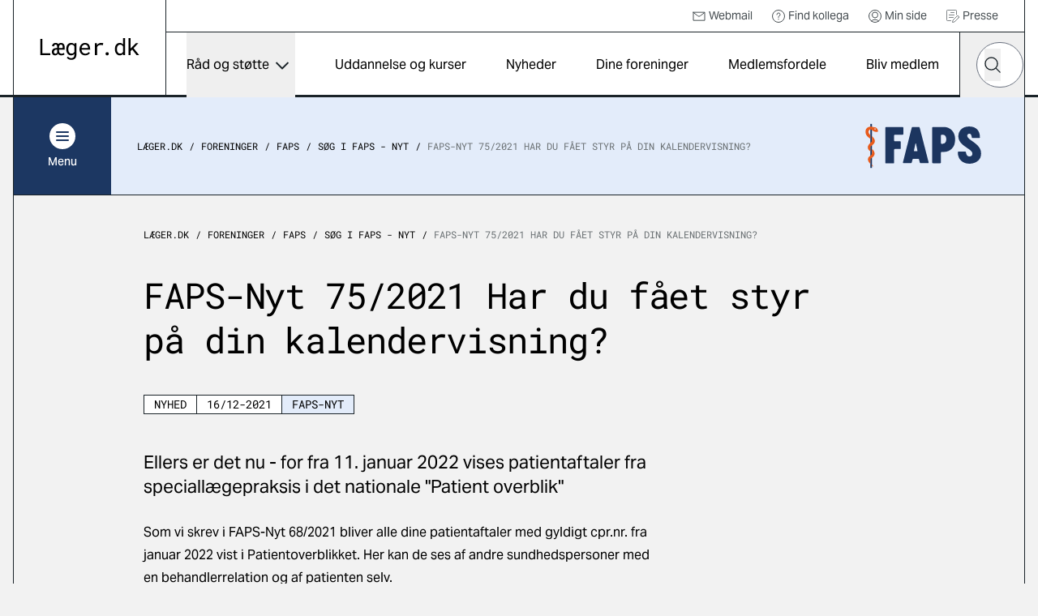

--- FILE ---
content_type: image/svg+xml
request_url: https://laeger.dk/media/1muguqjq/faps_logo.svg
body_size: 1223
content:
<?xml version="1.0" encoding="utf-8"?>
<!-- Generator: Adobe Illustrator 26.3.1, SVG Export Plug-In . SVG Version: 6.00 Build 0)  -->
<svg version="1.1" id="Layer_1" xmlns="http://www.w3.org/2000/svg" xmlns:xlink="http://www.w3.org/1999/xlink" x="0px" y="0px"
	 viewBox="0 0 170.1 70.9" style="enable-background:new 0 0 170.1 70.9;" xml:space="preserve">
<style type="text/css">
	.st0{clip-path:url(#SVGID_00000157998681980861870890000006674182197764054955_);fill:#1C355F;}
	.st1{fill:#1C355F;}
	.st2{clip-path:url(#SVGID_00000182497757830442625740000011870634387744516233_);fill:#E85B1C;}
</style>
<g>
	<defs>
		<rect id="SVGID_1_" x="6.8" y="5.4" width="157.2" height="60.2"/>
	</defs>
	<clipPath id="SVGID_00000169557929064943803110000002364163011017186721_">
		<use xlink:href="#SVGID_1_"  style="overflow:visible;"/>
	</clipPath>
	<path style="clip-path:url(#SVGID_00000169557929064943803110000002364163011017186721_);fill:#1C355F;" d="M58.3,11v7.8
		c0,1-0.4,1.4-1.4,1.4h-9.8c-1,0-1.3,0.3-1.3,1.3v6.3c0,1,0.3,1.3,1.3,1.3h6.4c1,0,1.4,0.4,1.4,1.4v7.8c0,1-0.4,1.4-1.4,1.4h-6.4
		c-1,0-1.3,0.3-1.3,1.3v17c0,1-0.4,1.4-1.4,1.4h-9.2c-1,0-1.4-0.4-1.4-1.4V11c0-1,0.4-1.4,1.4-1.4h21.7C57.9,9.6,58.3,10,58.3,11"/>
	<path style="clip-path:url(#SVGID_00000169557929064943803110000002364163011017186721_);fill:#1C355F;" d="M73.3,42.7H77
		c0.4,0,0.6-0.3,0.5-0.7l-2-9.6c-0.1-0.5-0.7-0.5-0.8,0l-2,9.6C72.7,42.5,72.9,42.7,73.3,42.7 M69.6,10.9c0.3-1.1,0.7-1.3,1.8-1.3
		h7.4c1.1,0,1.5,0.2,1.8,1.3l12,46.9c0.3,1-0.3,1.3-1,1.3h-9.4c-0.9,0-1.3-0.3-1.6-1.3l-0.9-3.6c-0.2-0.9-0.5-0.9-1.3-0.9H72
		c-0.9,0-1.1,0.1-1.3,0.9l-0.9,3.6c-0.3,1.1-0.7,1.3-1.6,1.3h-9.4c-0.7,0-1.3-0.3-1-1.3L69.6,10.9z"/>
	<path style="clip-path:url(#SVGID_00000169557929064943803110000002364163011017186721_);fill:#1C355F;" d="M112,32.4
		c2.5,0,4.6-1.9,4.6-5.7v-0.8c0-3.8-2.1-5.7-4.6-5.7h-1.3c-1,0-1.3,0.3-1.3,1.3v9.8c0,1,0.3,1.3,1.3,1.3H112z M97.4,57.7V11
		c0-1,0.4-1.4,1.4-1.4h14.6c8.6,0,15.2,6.7,15.2,16.3v1.5c0,9.6-6.6,16.3-15.2,16.3h-2.7c-1,0-1.3,0.3-1.3,1.3v12.8
		c0,1-0.4,1.4-1.4,1.4h-9.2C97.8,59.1,97.4,58.7,97.4,57.7"/>
	<path style="clip-path:url(#SVGID_00000169557929064943803110000002364163011017186721_);fill:#1C355F;" d="M148.1,59.8
		c-8.8,0-15.8-5.5-15.8-15.3c0-0.7,0.1-1.2,0.9-1.2h9c0.7,0,1.1,0.3,1.2,1.1c0.2,1.9,1.1,5.5,4.8,5.5c2.2,0,3.5-1.3,3.8-3.1
		c1.3-7.7-19-10.4-19-24.6c0-7.5,5.4-13.3,14.6-13.3c10.1,0,14.7,6.3,14.7,14.6c0,0.7-0.1,1.2-0.9,1.2h-9c-0.7,0-1.1-0.3-1.2-1.1
		c-0.2-1.8-0.7-4.8-3.3-4.8c-2.1,0-3.1,1.7-2.7,3.5C146.5,28.2,164,32.5,164,46C164,56.1,154.7,59.8,148.1,59.8"/>
</g>
<rect x="13.5" y="5.4" class="st1" width="2.2" height="60.2"/>
<g>
	<defs>
		<rect id="SVGID_00000106846267231880542590000006779931538248681892_" x="6.8" y="5.4" width="157.2" height="60.2"/>
	</defs>
	<clipPath id="SVGID_00000150822903486445799640000005531286209194512537_">
		<use xlink:href="#SVGID_00000106846267231880542590000006779931538248681892_"  style="overflow:visible;"/>
	</clipPath>
	<path style="clip-path:url(#SVGID_00000150822903486445799640000005531286209194512537_);fill:#E85B1C;" d="M23.4,13.3
		c-0.5-1.3-1.9-3.2-3.6-3.3c-2.1-0.2-2.4-0.2-3.8-0.7c-1.8-0.4-3.7-0.2-5.5,0.6c-1.9,1-3.7,2.7-3.7,6c0,2.6,0.8,4.3,2.6,6.5
		c1.1,1.2,2.7,2.2,4.1,3.4l0-5.3c-1.8-1.6-2.8-3-2.4-4.9c0.4-1.3,0.8-2.1,2.3-2.6c1.7-0.3,2.1,1,3.7,1.9c0.6,0.4,1.9,1.1,3.8,1.4
		c0.8,0.1,1.6,0.2,2.6-0.3C24.4,15.8,23.8,14.5,23.4,13.3 M20.8,12.3c0,0.5-0.4,0.9-0.9,0.9c-0.5,0-0.9-0.4-0.9-0.9
		c0-0.5,0.4-0.9,0.9-0.9C20.4,11.4,20.8,11.8,20.8,12.3 M11.8,33.1c-1.4,2-2.1,3.5-1.6,5.7c0.5,2.1,2,3.2,3.3,4l0-4.9l0-0.4
		c0-0.3,0-0.4,0.2-0.8c0.8-1.5,3.2-2.5,4.4-4c0.8-0.9,1.7-2.4,1.5-4.6c-0.4-2.1-2-4.4-3.8-5.9l0,6.1c0,0,0,0.1,0,0.2
		C15.8,30.1,13.2,31.1,11.8,33.1 M11.2,50.8c-1.2,1.7-1.3,3.6-0.2,6c0.2,0.5,1.2,1.8,2.5,3.4v-5.7c0-0.1,0-0.2,0-0.3
		c0.2-2.2,2.4-2.3,4.1-4.2c1.2-1.3,1.9-3.1,1.7-4.3c-0.2-1.7-1.1-4.5-3.6-5.9l0,0l0,5.5c0,0,0,0.1,0,0.1
		C15.7,48.3,12.3,49.3,11.2,50.8"/>
	<path style="clip-path:url(#SVGID_00000150822903486445799640000005531286209194512537_);fill:#E85B1C;" d="M15.8,62.7
		c1.2,1.8,1.4,0.8,1.4,0.8s0.1-0.3-1.4-3V62.7z"/>
</g>
</svg>
